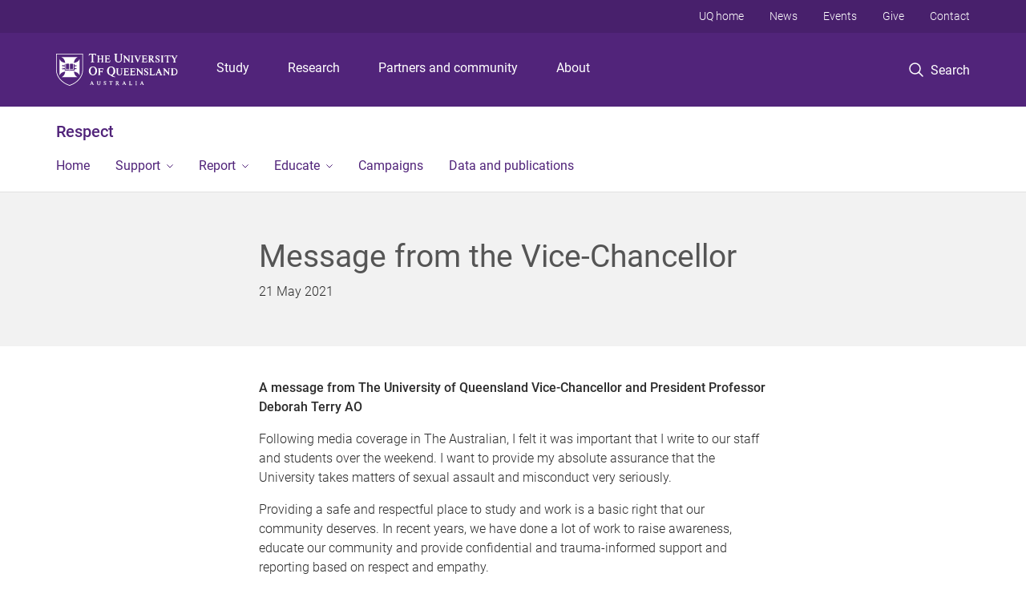

--- FILE ---
content_type: text/html; charset=utf-8
request_url: https://respect.uq.edu.au/article/2021/05/message-vice-chancellor
body_size: 12924
content:
<!DOCTYPE html>
<!--[if lt IE 7]> <html class="lt-ie9 lt-ie8 lt-ie7" lang="en" dir="ltr"> <![endif]-->
<!--[if IE 7]> <html class="lte-ie7 lt-ie9 lt-ie8" lang="en" dir="ltr"> <![endif]-->
<!--[if IE 8]> <html class="lte-ie8 lt-ie9" lang="en" dir="ltr"> <![endif]-->
<!--[if lte IE 9]> <html class="lte-ie9" lang="en" dir="ltr"> <![endif]-->
<!--[if gt IE 9]><!--> <html xmlns="http://www.w3.org/1999/xhtml" lang="en" dir="ltr"> <!--<![endif]-->
<head>
  <meta http-equiv="Content-Type" content="text/html; charset=utf-8" />
<link rel="shortcut icon" href="https://respect.uq.edu.au/sites/all/themes/custom/uq_standard/favicon.ico" type="image/vnd.microsoft.icon" />
<meta name="viewport" content="width=device-width,initial-scale=1" />
<link rel="apple-touch-icon" href="https://static.uq.net.au/v4/logos/corporate/uq-apple-touch-icon.png" type="image/png" />
<meta name="generator" content="Drupal 7 (https://www.drupal.org)" />
<link rel="image_src" href="https://respect.uq.edu.au/files/1125/19721_4742-041.jpg" />
<link rel="canonical" href="https://respect.uq.edu.au/article/2021/05/message-vice-chancellor" />
<link rel="shortlink" href="https://respect.uq.edu.au/node/490" />
<meta property="og:title" content="Message from the Vice-Chancellor" />
<meta property="og:updated_time" content="2021-05-21T23:48:10+10:00" />
<meta property="og:image" content="https://respect.uq.edu.au/files/1125/19721_4742-041.jpg" />
<meta property="og:image:url" content="https://respect.uq.edu.au/files/1125/19721_4742-041.jpg" />
<meta property="og:image:secure_url" content="https://respect.uq.edu.au/files/1125/19721_4742-041.jpg" />
<meta property="article:published_time" content="1621602000" />
<meta property="article:modified_time" content="2021-05-21T23:48:10+10:00" />
<meta name="msvalidate.01" content="1D347AB66A45715B5302E84A9FACA1F6" />
  <title>Message from the Vice-Chancellor - Respect - University of Queensland</title>
  <style type="text/css" media="all">
@import url("https://respect.uq.edu.au/sites/all/libraries/chosen/chosen.css?t0lzos");
@import url("https://respect.uq.edu.au/sites/all/modules/contrib/chosen/css/chosen-drupal.css?t0lzos");
</style>
<style type="text/css" media="all">
@import url("https://respect.uq.edu.au/sites/all/modules/contrib/field_hidden/field_hidden.css?t0lzos");
@import url("https://respect.uq.edu.au/sites/all/modules/custom/uq_components/core/uq_snippets/uq_snippets.css?t0lzos");
@import url("https://respect.uq.edu.au/modules/user/user.css?t0lzos");
@import url("https://respect.uq.edu.au/sites/all/modules/contrib/video_filter/video_filter.css?t0lzos");
@import url("https://respect.uq.edu.au/sites/all/modules/custom/uq_components/components/uq_panel_feature/css/style.css?t0lzos");
@import url("https://respect.uq.edu.au/sites/all/modules/contrib/ckeditor_image2/ckeditor_image2.theme.css?t0lzos");
</style>
<style type="text/css" media="all">
@import url("https://respect.uq.edu.au/sites/all/modules/contrib/panels/css/panels.css?t0lzos");
@import url("https://respect.uq.edu.au/sites/all/modules/contrib/taxonomy_access/taxonomy_access.css?t0lzos");
@import url("https://respect.uq.edu.au/sites/all/modules/contrib/flippy/flippy.css?t0lzos");
</style>
<link type="text/css" rel="stylesheet" href="https://static.uq.net.au/v6/fonts/Roboto/roboto.css" media="all" />
<link type="text/css" rel="stylesheet" href="https://static.uq.net.au/latest/css/uqds_uq-standard.css?t0lzos" media="all" />
<style type="text/css" media="all">
@import url("https://respect.uq.edu.au/sites/all/themes/custom/uq_standard/css/styles.css?t0lzos");
</style>
<style type="text/css" media="print">
@import url("https://respect.uq.edu.au/sites/all/themes/custom/uq_standard/css/print.css?t0lzos");
</style>
  <!--[if lt IE 9]>
  <script src="/sites/all/themes/custom/uq_standard/bower_components/html5shiv/dist/html5shiv.min.js"></script>
  <script src="/sites/all/themes/custom/uq_standard/bower_components/respond/dest/respond.min.js"></script>
  <![endif]-->
  <script type="text/javascript">
<!--//--><![CDATA[//><!--
(function(i,s,o,g,r,a,m){i["GoogleAnalyticsObject"]=r;i[r]=i[r]||function(){(i[r].q=i[r].q||[]).push(arguments)},i[r].l=1*new Date();a=s.createElement(o),m=s.getElementsByTagName(o)[0];a.async=1;a.src=g;m.parentNode.insertBefore(a,m)})(window,document,"script","https://www.google-analytics.com/analytics.js","ga");ga("create", "UA-1590516-1", {"cookieDomain":"auto"});ga("require", "linkid", "linkid.js");ga("set", "anonymizeIp", true);ga("send", "pageview");
//--><!]]>
</script>
</head>
<body class="html not-front not-logged-in no-sidebars page-node page-node- page-node-490 node-type-uq-article article-page" >
  <div class="skip-link">
    <a href="#main-menu" tabindex="1" class="skip-link__link element-invisible element-focusable">Skip to menu</a>
    <a href="#main-content" class="skip-link__link element-invisible element-focusable">Skip to content</a>
    <a href="#site-footer" class="skip-link__link element-invisible element-focusable">Skip to footer</a>
  </div>
    <div class="region region-page-top">
    <noscript aria-hidden="true"><iframe src="https://www.googletagmanager.com/ns.html?id=GTM-NC7M38Q"
 height="0" width="0" style="display:none;visibility:hidden"></iframe></noscript>
  </div>
  
  

<header class="uq-header" data-gtm-category="Header">
  <div class="uq-header__container">
    <div class="uq-header__menu-toggle">
      <button type="button" class="nav-primary__toggle nav-primary__menu-toggle slide-menu__control"
        data-target="global-mobile-nav" data-action="toggle">Menu
      </button>
    </div>
    <div class="uq-header__logo">
      <a class="logo--large" href="https://www.uq.edu.au/">
        <img alt="The University of Queensland"
          src="https://static.uq.net.au/v11/logos/corporate/uq-logo--reversed.svg">
      </a>
    </div>
    <div class="uq-header__nav-primary" data-gtm-category="Primary header">
      <nav class="uq-header__nav-primary-container" aria-label="primary navigation">
        <ul class="uq-header__nav-primary-list">
                    <li class="uq-header__nav-primary-item"><a
              class="uq-header__nav-primary-link"
              href="https://study.uq.edu.au/"
              data-gtm-label="Study">Study</a>
            
          </li>
                    <li class="uq-header__nav-primary-item"><a
              class="uq-header__nav-primary-link"
              href="https://research.uq.edu.au/"
              data-gtm-label="Research">Research</a>
            
          </li>
                    <li class="uq-header__nav-primary-item"><a
              class="uq-header__nav-primary-link"
              href="https://partners-community.uq.edu.au"
              data-gtm-label="Partners and community">Partners and community</a>
            
          </li>
                    <li class="uq-header__nav-primary-item"><a
              class="uq-header__nav-primary-link"
              href="https://about.uq.edu.au/"
              data-gtm-label="About">About</a>
            
          </li>
                  </ul>
      </nav>
    </div>
    <div class="uq-header__search-toggle" data-gtm-category="Search">
      <button class="nav-primary__toggle nav-primary__search-toggle" data-gtm-action="Toggle">
        <div class="search-toggle__label">Search</div>
      </button>
    </div>
  </div>

  <!-- Mobile only navigation -->
  <nav class="slide-menu global-mobile-nav" id="global-mobile-nav" aria-label="primary navigation mobile">
    <div class="uq-site-header__title-container">
      <div class="uq-site-header__title-container__left">
        <a href="/" class="uq-site-header__title">Respect</a>
      </div>
    </div>
    <ul>
      <!-- site specific navigation -->
              <li data-gtm-category="Main navigation">
          <a href="/" class="slide-menu__control"
            data-gtm-category="UQ Header"
            data-gtm-label="Home"
            aria-haspopup="true"
            aria-expanded="false"
            >
            Home          </a>
                    </li>
              <li data-gtm-category="Main navigation">
          <a href="/support" class="slide-menu__control"
            data-gtm-category="UQ Header"
            data-gtm-label="Support"
            aria-haspopup="true"
            aria-expanded="false"
            >
            Support          </a>
                          <ul>
                                                <li class='first__overview'>
                  <a href="/support" class="global-mobile-nav__audience-link slide-menu__control"
                      data-gtm-category="UQ Header"
                      data-gtm-label="Support"
                      >
                      Support                    </a>
                  </li>
                                                                              <li>
                        <a
                          href="/support/sexual-misconduct-support-unit-smsu"
                          data-gtm-label="Sexual Misconduct Support Unit (SMSU) > Sexual Misconduct Support Unit (SMSU)"
                        >
                          Sexual Misconduct Support Unit (SMSU)                        </a>
                      </li>
                                                                              <li>
                        <a
                          href="/support/respect-network"
                          data-gtm-label="Respect Network   > Respect Network  "
                        >
                          Respect Network                          </a>
                      </li>
                                                                              <li>
                        <a
                          href="/support/help-survivor-listen-support-refer"
                          data-gtm-label="Help a survivor (Listen, Support, Refer) > Help a survivor (Listen, Support, Refer)"
                        >
                          Help a survivor (Listen, Support, Refer)                        </a>
                      </li>
                                                                              <li>
                        <a
                          href="/support/community-groups"
                          data-gtm-label="Community groups > Community groups"
                        >
                          Community groups                        </a>
                      </li>
                                                                              <li>
                        <a
                          href="https://respect.uq.edu.au/national-redress-scheme"
                          data-gtm-label="National Redress Scheme > National Redress Scheme"
                        >
                          National Redress Scheme                        </a>
                      </li>
                                                                                                                          </ul>
                    </li>
              <li data-gtm-category="Main navigation">
          <a href="/report" class="slide-menu__control"
            data-gtm-category="UQ Header"
            data-gtm-label="Report"
            aria-haspopup="true"
            aria-expanded="false"
            >
            Report          </a>
                          <ul>
                                                <li class='first__overview'>
                  <a href="/report" class="global-mobile-nav__audience-link slide-menu__control"
                      data-gtm-category="UQ Header"
                      data-gtm-label="Report"
                      >
                      Report                    </a>
                  </li>
                                                                              <li>
                        <a
                          href="https://respect.uq.edu.au/report"
                          data-gtm-label="Reporting Options > Reporting Options"
                        >
                          Reporting Options                        </a>
                      </li>
                                                                              <li>
                        <a
                          href="/reporting-to-police"
                          data-gtm-label="Reporting to Police: Your Rights and Options > Reporting to Police: Your Rights and Options"
                        >
                          Reporting to Police: Your Rights and Options                        </a>
                      </li>
                                                                              <li>
                        <a
                          href="https://policies.uq.edu.au/document/view-current.php?id=88"
                          data-gtm-label="Policies & Procedures > Policies & Procedures"
                        >
                          Policies & Procedures                        </a>
                      </li>
                                                                                                                          </ul>
                    </li>
              <li data-gtm-category="Main navigation">
          <a href="/Educate" class="slide-menu__control"
            data-gtm-category="UQ Header"
            data-gtm-label="Educate"
            aria-haspopup="true"
            aria-expanded="false"
            >
            Educate          </a>
                          <ul>
                                                <li class='first__overview'>
                  <a href="/Educate" class="global-mobile-nav__audience-link slide-menu__control"
                      data-gtm-category="UQ Header"
                      data-gtm-label="Educate"
                      >
                      Educate                    </a>
                  </li>
                                                                              <li>
                        <a
                          href="/educate/understanding-gender-based-violence-and-sexual-misconduct"
                          data-gtm-label="What is Gender-based Violence > What is Gender-based Violence"
                        >
                          What is Gender-based Violence                        </a>
                      </li>
                                                                              <li>
                        <a
                          href="/respect-at-uq"
                          data-gtm-label="Respect at UQ Online Module > Respect at UQ Online Module"
                        >
                          Respect at UQ Online Module                        </a>
                      </li>
                                                                              <li>
                        <a
                          href="/Consent"
                          data-gtm-label="Consent > Consent"
                        >
                          Consent                        </a>
                      </li>
                                                                              <li>
                        <a
                          href="/educate/being-ethical-bystander"
                          data-gtm-label="Ethical Bystander Interventions > Ethical Bystander Interventions"
                        >
                          Ethical Bystander Interventions                        </a>
                      </li>
                                                                              <li>
                        <a
                          href="https://respect.uq.edu.au/forcryingoutloud"
                          data-gtm-label="LGBTQ+ Sexual Violence and Harassment > LGBTQ+ Sexual Violence and Harassment"
                        >
                          LGBTQ+ Sexual Violence and Harassment                        </a>
                      </li>
                                                                              <li>
                        <a
                          href="/safety-and-respect-online"
                          data-gtm-label="Safety and Respect Online > Safety and Respect Online"
                        >
                          Safety and Respect Online                        </a>
                      </li>
                                                                              <li>
                        <a
                          href="https://respect.uq.edu.au/Educate/uq-respect-training"
                          data-gtm-label="Book Training with Us > Book Training with Us"
                        >
                          Book Training with Us                        </a>
                      </li>
                                                                                                                          </ul>
                    </li>
              <li data-gtm-category="Main navigation">
          <a href="/campaigns" class="slide-menu__control"
            data-gtm-category="UQ Header"
            data-gtm-label="Campaigns"
            aria-haspopup="true"
            aria-expanded="false"
            >
            Campaigns          </a>
                    </li>
              <li data-gtm-category="Main navigation">
          <a href="/publications" class="slide-menu__control"
            data-gtm-category="UQ Header"
            data-gtm-label="Data and publications"
            aria-haspopup="true"
            aria-expanded="false"
            >
            Data and publications          </a>
                    </li>
            <!-- END : site specific navigation -->
            <li class="uq-header__newglobal-nav-item" data-gtm-category="Primary header">
        <a class="uq-header__newglobal-nav-link slide-menu__control"
          href="https://study.uq.edu.au/">Study</a>
              </li>
            <li class="uq-header__newglobal-nav-item" data-gtm-category="Primary header">
        <a class="uq-header__newglobal-nav-link slide-menu__control"
          href="https://research.uq.edu.au/">Research</a>
              </li>
            <li class="uq-header__newglobal-nav-item" data-gtm-category="Primary header">
        <a class="uq-header__newglobal-nav-link slide-menu__control"
          href="https://partners-community.uq.edu.au">Partners and community</a>
              </li>
            <li class="uq-header__newglobal-nav-item" data-gtm-category="Primary header">
        <a class="uq-header__newglobal-nav-link slide-menu__control"
          href="https://about.uq.edu.au/">About</a>
              </li>
                  <li class="uq-header__nav-secondary-item" data-gtm-category="Secondary header">
        <a class="uq-header__nav-secondary-link" href="https://www.uq.edu.au/">UQ home</a>
      </li>
            <li class="uq-header__nav-secondary-item" data-gtm-category="Secondary header">
        <a class="uq-header__nav-secondary-link" href="https://www.uq.edu.au/news/">News</a>
      </li>
            <li class="uq-header__nav-secondary-item" data-gtm-category="Secondary header">
        <a class="uq-header__nav-secondary-link" href="https://www.uq.edu.au/uq-events">Events</a>
      </li>
            <li class="uq-header__nav-secondary-item" data-gtm-category="Secondary header">
        <a class="uq-header__nav-secondary-link" href="https://alumni.uq.edu.au/giving/">Give</a>
      </li>
            <li class="uq-header__nav-secondary-item" data-gtm-category="Secondary header">
        <a class="uq-header__nav-secondary-link" href="https://contacts.uq.edu.au/">Contact</a>
      </li>
          </ul>
  </nav>
  <div class="uq-header__search" data-gtm-category="Search">
    <div class="uq-header__search-container">
      <form action="https://search.uq.edu.au/" method="get" data-gtm-action="Text search" data-gtm-form-action="">
        <fieldset>
          <div class="uq-header__search-query">
            <label for="edit-q" class="visually-hidden uq-header__search-query-label">Search term</label>
            <input type="text" id="edit-q" name="q" value="" maxlength="128" placeholder="Search by keyword" class="uq-header__search-query-input" data-gtm-trigger="change" data-gtm-form-search="">
            <span class="uq-header__search-query-button">
              <input type="submit" name="op" value="Search" class="uq-header__search-query-submit" data-gtm-trigger="click">
            </span>

                        <input type="hidden" value="https://respect.uq.edu.au" name="as_sitesearch" id="edit-as_sitesearch-on">
          </div>
        </fieldset>
      </form>
    </div>
  </div>
  <div class="uq-header__nav-secondary">
    <nav class="uq-header__nav-secondary-container">
      <ul class="uq-header__nav-secondary-list">
                <li class="uq-header__nav-secondary-item">
          <a
            href="https://www.uq.edu.au/"
            class="uq-header__nav-secondary-link"
            data-gtm-category="Secondary header"
            data-gtm-label="UQ home"
          >
            UQ home          </a>
        </li>
                <li class="uq-header__nav-secondary-item">
          <a
            href="https://www.uq.edu.au/news/"
            class="uq-header__nav-secondary-link"
            data-gtm-category="Secondary header"
            data-gtm-label="News"
          >
            News          </a>
        </li>
                <li class="uq-header__nav-secondary-item">
          <a
            href="https://www.uq.edu.au/uq-events"
            class="uq-header__nav-secondary-link"
            data-gtm-category="Secondary header"
            data-gtm-label="Events"
          >
            Events          </a>
        </li>
                <li class="uq-header__nav-secondary-item">
          <a
            href="https://alumni.uq.edu.au/giving/"
            class="uq-header__nav-secondary-link"
            data-gtm-category="Secondary header"
            data-gtm-label="Give"
          >
            Give          </a>
        </li>
                <li class="uq-header__nav-secondary-item">
          <a
            href="https://contacts.uq.edu.au/"
            class="uq-header__nav-secondary-link"
            data-gtm-category="Secondary header"
            data-gtm-label="Contact"
          >
            Contact          </a>
        </li>
              </ul>
    </nav>
  </div>
</header>

  <div class="uq-site-header">
  <div class="uq-site-header__title-container">
    <div class="uq-site-header__title-container__left">
      <a href="/" class="uq-site-header__title">Respect</a>
    </div>
    <div class="uq-site-header__title-container__right">
      <button class="uq-site-header__navigation-toggle jsNavToggle" data-gtm-action="Toggle">Menu</button>
    </div>
  </div>
  <div class="uq-site-header__navigation-container">
    <nav class="uq-site-header__navigation" aria-label="Site navigation" id="jsNav">
      <ul class="uq-site-header__navigation__list uq-site-header__navigation__list--level-1">
                <li class="uq-site-header__navigation__list-item
                            ">
          <a href="/" aria-haspopup="true" aria-expanded="false"
            class="uq-site-header__navigation__list-link">
            Home          </a>
                  </li>
                <li class="uq-site-header__navigation__list-item
              uq-site-header__navigation__list-item--has-subnav              ">
          <a href="/support" aria-haspopup="true" aria-expanded="false"
            class="uq-site-header__navigation__list-link">
            Support          </a>
                    <button class="uq-site-header__navigation__sub-toggle" data-gtm-action="Toggle"><span
              class="visually-hidden">Show Support sub-navigation</span></button>
          <ul class="uq-site-header__navigation__list uq-site-header__navigation__list--level-2"
            aria-label="Study sub-navigation">
                                          <li class="uq-site-header__navigation__list-item">
                  <a href="/support/sexual-misconduct-support-unit-smsu">
                    Sexual Misconduct Support Unit (SMSU)                  </a>
                </li>
                                                        <li class="uq-site-header__navigation__list-item">
                  <a href="/support/respect-network">
                    Respect Network                    </a>
                </li>
                                                        <li class="uq-site-header__navigation__list-item">
                  <a href="/support/help-survivor-listen-support-refer">
                    Help a survivor (Listen, Support, Refer)                  </a>
                </li>
                                                        <li class="uq-site-header__navigation__list-item">
                  <a href="/support/community-groups">
                    Community groups                  </a>
                </li>
                                                        <li class="uq-site-header__navigation__list-item">
                  <a href="https://respect.uq.edu.au/national-redress-scheme">
                    National Redress Scheme                  </a>
                </li>
                                                                                        </ul>
                  </li>
                <li class="uq-site-header__navigation__list-item
              uq-site-header__navigation__list-item--has-subnav              ">
          <a href="/report" aria-haspopup="true" aria-expanded="false"
            class="uq-site-header__navigation__list-link">
            Report          </a>
                    <button class="uq-site-header__navigation__sub-toggle" data-gtm-action="Toggle"><span
              class="visually-hidden">Show Report sub-navigation</span></button>
          <ul class="uq-site-header__navigation__list uq-site-header__navigation__list--level-2"
            aria-label="Study sub-navigation">
                                          <li class="uq-site-header__navigation__list-item">
                  <a href="https://respect.uq.edu.au/report">
                    Reporting Options                  </a>
                </li>
                                                        <li class="uq-site-header__navigation__list-item">
                  <a href="/reporting-to-police">
                    Reporting to Police: Your Rights and Options                  </a>
                </li>
                                                        <li class="uq-site-header__navigation__list-item">
                  <a href="https://policies.uq.edu.au/document/view-current.php?id=88">
                    Policies & Procedures                  </a>
                </li>
                                                                                        </ul>
                  </li>
                <li class="uq-site-header__navigation__list-item
              uq-site-header__navigation__list-item--has-subnav              ">
          <a href="/Educate" aria-haspopup="true" aria-expanded="false"
            class="uq-site-header__navigation__list-link">
            Educate          </a>
                    <button class="uq-site-header__navigation__sub-toggle" data-gtm-action="Toggle"><span
              class="visually-hidden">Show Educate sub-navigation</span></button>
          <ul class="uq-site-header__navigation__list uq-site-header__navigation__list--level-2"
            aria-label="Study sub-navigation">
                                          <li class="uq-site-header__navigation__list-item">
                  <a href="/educate/understanding-gender-based-violence-and-sexual-misconduct">
                    What is Gender-based Violence                  </a>
                </li>
                                                        <li class="uq-site-header__navigation__list-item">
                  <a href="/respect-at-uq">
                    Respect at UQ Online Module                  </a>
                </li>
                                                        <li class="uq-site-header__navigation__list-item">
                  <a href="/Consent">
                    Consent                  </a>
                </li>
                                                        <li class="uq-site-header__navigation__list-item">
                  <a href="/educate/being-ethical-bystander">
                    Ethical Bystander Interventions                  </a>
                </li>
                                                        <li class="uq-site-header__navigation__list-item">
                  <a href="https://respect.uq.edu.au/forcryingoutloud">
                    LGBTQ+ Sexual Violence and Harassment                  </a>
                </li>
                                                        <li class="uq-site-header__navigation__list-item">
                  <a href="/safety-and-respect-online">
                    Safety and Respect Online                  </a>
                </li>
                                                        <li class="uq-site-header__navigation__list-item">
                  <a href="https://respect.uq.edu.au/Educate/uq-respect-training">
                    Book Training with Us                  </a>
                </li>
                                                                                        </ul>
                  </li>
                <li class="uq-site-header__navigation__list-item
                            ">
          <a href="/campaigns" aria-haspopup="true" aria-expanded="false"
            class="uq-site-header__navigation__list-link">
            Campaigns          </a>
                  </li>
                <li class="uq-site-header__navigation__list-item
                            ">
          <a href="/publications" aria-haspopup="true" aria-expanded="false"
            class="uq-site-header__navigation__list-link">
            Data and publications          </a>
                  </li>
              </ul>
    </nav>
  </div>
</div>

<div class="page">
  
  
    <a id="main-content"></a>
  <div class="page__content clearfix">
      <div class="region region-content">
    <div id="block-system-main" class="block block-system">

    
  <div class="content" class="block__content">
      <div class="layout-region__top">
    <div class="panel-pane pane-panels-mini pane-article-header article__header"  >
  
    

<div class="panel-pane__content">
  
  <div class="row">
    <div class="layout-region__main large-7 large-centered medium-10 medium-centered columns"><h1 class="article__title">Message from the Vice-Chancellor</h1>
<div class="panel-separator"></div><div class="panel-pane pane-entity-field pane-node-field-uq-publish-date"  >
  
    

<div class="panel-pane__content">
  <div class="field field-name-field-uq-publish-date field-type-datestamp field-label-hidden"><div class="field-items"><div class="field-item even"><span class="date-display-single">21 May 2021</span></div></div></div></div>


</div>
</div>
  </div>

</div>


</div>
  </div>

  <div class="row">
    <div class="layout-region__main large-7 large-centered medium-10 medium-centered columns"><div class="panel-pane pane-entity-field pane-node-field-uq-article-body article__body"  >
  
    

<div class="panel-pane__content">
  <div class="field field-name-field-uq-article-body field-type-text-long field-label-hidden"><div class="field-items"><div class="field-item even"><p><strong>A message from The University of Queensland Vice-Chancellor and President Professor Deborah Terry AO</strong></p>

<p>Following media coverage in The Australian, I felt it was important that I write to our staff and students over the weekend. I want to provide my absolute assurance that the University takes matters of sexual assault and misconduct very seriously.</p>

<p>Providing a safe and respectful place to study and work is a basic right that our community deserves. In recent years, we have done a lot of work to raise awareness, educate our community and provide confidential and trauma-informed support and reporting based on respect and empathy.</p>

<p>Even with this progress and focus, I acknowledge that sometimes our processes can be complex and lengthy, and this can cause further distress for the individuals involved.</p>

<p>This is one of those times and I am deeply sorry for the distress this has caused.</p>

<p>While we cannot, and will not, shy away from the responsibility of doing better, I do want to acknowledge that these can be incredibly difficult matters that have life changing outcomes for complainants and alleged perpetrators.</p>

<p>Importantly, we must continue to listen and respond to our communities and learn from our experiences – and that work is already underway.</p>

<p>Last September, I asked external experts – Adjunct Professor John McKenna, QC and Emeritus Professor Carol Dickinson – to undertake a review of our student disciplinary policy and processes, including in relation to the management of sexual misconduct complaints.</p>

<p>The <a href="https://about.uq.edu.au/files/9599/Review%20of%20Student%20Disciplinary%20Policy%20and%20Processes.pdf">findings of the review and recommendations</a> were endorsed by UQ Senate in December. Following this, a working group was established to oversee the implementation of the recommendations.</p>

<p>The changes we are already progressing include:</p>

<ul>
	<li>Simplifying our three policies – Student Code of Conduct Policy; Student Integrity and Misconduct Policy; and the Sexual Misconduct Policy – that relate to how we manage these matters. We understand this is essential when it comes to dealing with difficult matters that can have a resounding impact on the lives of those affected.</li>
	<li>Providing additional mandatory sexual assault and sexual harassment training and support to our staff who are on the front line of our response.</li>
	<li>Working more closely with residential colleges on sharing information on matters of student safety.</li>
	<li>Working towards a greater level of screening of potential employees who may have had complaints about misconduct upheld through the University’s disciplinary processes.</li>
	<li>Making information that we provide to students through our Respect website easier to find by intuitive search functions.</li>
</ul>

<p>The University has also fully cooperated with Tertiary Education Quality and Standards Agency’s (TEQSA) compliance assessment relating to the matters raised in the media. The assessment indicated that UQ had met its obligations under the Threshold Standards. They were satisfied with our framework and support mechanisms in place, and supportive of the initiatives that the University is progressing to ensure improvement.</p>

<p>My hope and commitment is that the continued work we are doing in this area will improve the prevention and management of sexual assaults affecting our community.</p>

<p>The University has often said that there is no place on our campuses for sexual misconduct, and that statement carries enormous responsibilities. At the heart of it, is ensuring that those with the courage to come forward to make a complaint or seek our help, feel they are supported throughout that process.</p>

<p>If these matters raise issues for you, our <a href="https://respect.uq.edu.au/">UQ Respect website</a> has more information on the support available or you can email <a href="mailto:sexualmisconductsupport@uq.edu.au">sexualmisconductsupport@uq.edu.au</a>. If you require assistance over the weekend, you can call 1800 RESPECT (1800 737 732) for 24/7 counselling support or our own <a href="https://my.uq.edu.au/information-and-services/student-support/health-and-wellbeing/crisis-support">UQ crisis line</a> (1300 851 998).</p>
</div></div></div></div>


</div>
<div class="panel-separator"></div><div class="panel-pane pane-views-panes pane-vertical-content-list-vertical-list-pane-compact article__latest-articles"  >
  
      <div class="panel-pane__title">
    <h2 class="pane-title">
    Latest  </h2>
</div>
  

<div class="panel-pane__content">
  <div class="view view-vertical-content-list view-id-vertical_content_list view-display-id-vertical_list_pane__compact view-dom-id-5ee369bd5dcb2da682de9d3170fddac5" data-equalizer="">
        
  
  
      <div class="view-content">
          <ul class="vertical-list vertical-list--ruled">          <li class="vertical-list__item">  <div class="article--compact">
    <div class="article article--has-image">
      <div class="article__wrapper">
                  <div class="article__media">
            <div class="article__teaser-image">
              <img src="https://respect.uq.edu.au/sites/default/files/styles/uq_core_small_square/public/ckfinder/images/19721_4742-041.jpg?itok=6JU4rFcz" width="240" height="240" alt="" />            </div>
          </div>
                <div class="article__content" data-equalizer-watch>
          <h3 class="article__title">
            <a href="/article/2021/05/message-vice-chancellor">
              Message from the Vice-Chancellor            </a>
          </h3>
                      <span class="article__publish-date">
              <span class="date-display-single">21 May 2021</span>            </span>
                  </div>
      </div>
    </div>
  </div>
</li>
          <li class="vertical-list__item">  <div class="article--compact">
    <div class="article ">
      <div class="article__wrapper">
                <div class="article__content" data-equalizer-watch>
          <h3 class="article__title">
            <a href="/article/2017/08/universitys-response-respect-now-always-report">
              The University&#039;s response to the Respect. Now. Always. report            </a>
          </h3>
                      <span class="article__publish-date">
              <span class="date-display-single">1 August 2017</span>            </span>
                  </div>
      </div>
    </div>
  </div>
</li>
          <li class="vertical-list__item">  <div class="article--compact">
    <div class="article ">
      <div class="article__wrapper">
                <div class="article__content" data-equalizer-watch>
          <h3 class="article__title">
            <a href="/article/2017/07/message-vice-chancellor">
              Message from the Vice-Chancellor            </a>
          </h3>
                      <span class="article__publish-date">
              <span class="date-display-single">28 July 2017</span>            </span>
                  </div>
      </div>
    </div>
  </div>
</li>
      </ul>    </div>
  
  
  
  
  
  
</div></div>


</div>
</div>
  </div>

  <div class="layout-region__bottom">
    <div  class="section section--shaded section--centered article__pager section--new-a5d841e6-1e2e-475f-9a22-ac7a3d25aeed">
    <div class="section__container">
        <div class="section__content">
      <ul class="flippy">
          
    <li class="prev">
              <a href="/article/2017/08/universitys-response-respect-now-always-report" title="The University&amp;#039;s response to the Respect. Now. Always. ...">The University&#039;s response to the Respect. Now. Always. ...</a>          </li>
            </ul>

    </div>

      </div>
</div>
  </div>
  </div>
</div>
  </div>
  </div>
  </div>

  
<footer class="uq-footer" data-gtm-category="Footer">
  <div class="uq-acknowledgement uq-acknowledgement--large">
    <div class="uq-acknowledgement__content">
      <div class="uq-acknowledgement__text">
        UQ acknowledges the Traditional Owners and their custodianship of the lands on which UQ is situated. &mdash; <a href="https://about.uq.edu.au/reconciliation" class="uq-acknowledgement__link">Reconciliation at UQ</a>
      </div>
    </div>
  </div>
  <div class="uq-footer__container">
    <nav class="uq-footer__navigation uq-footer--desktop" aria-label="footer navigation">
      <ul class="uq-footer__navigation-list uq-footer__navigation-level-1">
                <li class="uq-footer__navigation-item">
          <h2 class="uq-footer__navigation-title">Media</h2>
          <ul class="uq-footer__navigation-list uq-footer__navigation-level-2">
                        <li class="uq-footer__navigation-item">
              <a href="https://www.uq.edu.au/news/contacts" class="uq-footer__navigation-link">Media team contacts</a>
            </li>
                        <li class="uq-footer__navigation-item">
              <a href="https://about.uq.edu.au/experts" class="uq-footer__navigation-link">Find a subject matter expert</a>
            </li>
                        <li class="uq-footer__navigation-item">
              <a href="https://www.uq.edu.au/news/" class="uq-footer__navigation-link">UQ news</a>
            </li>
                      </ul>
        </li>
                <li class="uq-footer__navigation-item">
          <h2 class="uq-footer__navigation-title">Working at UQ</h2>
          <ul class="uq-footer__navigation-list uq-footer__navigation-level-2">
                        <li class="uq-footer__navigation-item">
              <a href="https://staff.uq.edu.au" class="uq-footer__navigation-link">Current staff</a>
            </li>
                        <li class="uq-footer__navigation-item">
              <a href="https://about.uq.edu.au/careers" class="uq-footer__navigation-link">Careers at UQ</a>
            </li>
                        <li class="uq-footer__navigation-item">
              <a href="https://about.uq.edu.au/strategic-plan" class="uq-footer__navigation-link">Strategic plan</a>
            </li>
                        <li class="uq-footer__navigation-item">
              <a href="https://staff.uq.edu.au/information-and-services/health-safety-wellbeing" class="uq-footer__navigation-link">Staff support</a>
            </li>
                        <li class="uq-footer__navigation-item">
              <a href="https://staff.uq.edu.au/information-and-services/information-technology/it-support" class="uq-footer__navigation-link">IT support for staff</a>
            </li>
                      </ul>
        </li>
                <li class="uq-footer__navigation-item">
          <h2 class="uq-footer__navigation-title">Current students</h2>
          <ul class="uq-footer__navigation-list uq-footer__navigation-level-2">
                        <li class="uq-footer__navigation-item">
              <a href="https://my.uq.edu.au" class="uq-footer__navigation-link">my.UQ</a>
            </li>
                        <li class="uq-footer__navigation-item">
              <a href="https://programs-courses.uq.edu.au" class="uq-footer__navigation-link">Programs and courses</a>
            </li>
                        <li class="uq-footer__navigation-item">
              <a href="https://about.uq.edu.au/academic-calendar" class="uq-footer__navigation-link">Key dates</a>
            </li>
                        <li class="uq-footer__navigation-item">
              <a href="https://my.uq.edu.au/student-support" class="uq-footer__navigation-link">Student support</a>
            </li>
                        <li class="uq-footer__navigation-item">
              <a href="https://my.uq.edu.au/information-and-services/information-technology/student-it-support" class="uq-footer__navigation-link">IT support for students</a>
            </li>
                      </ul>
        </li>
                <li class="uq-footer__navigation-item">
          <h2 class="uq-footer__navigation-title">Library</h2>
          <ul class="uq-footer__navigation-list uq-footer__navigation-level-2">
                        <li class="uq-footer__navigation-item">
              <a href="https://www.library.uq.edu.au/" class="uq-footer__navigation-link">Library</a>
            </li>
                        <li class="uq-footer__navigation-item">
              <a href="https://web.library.uq.edu.au/study-and-learning-support" class="uq-footer__navigation-link">Study and learning support</a>
            </li>
                        <li class="uq-footer__navigation-item">
              <a href="https://web.library.uq.edu.au/research-and-publish" class="uq-footer__navigation-link">Research and publish</a>
            </li>
                        <li class="uq-footer__navigation-item">
              <a href="https://web.library.uq.edu.au/visit" class="uq-footer__navigation-link">Visit</a>
            </li>
                      </ul>
        </li>
                <li class="uq-footer__navigation-item">
          <h2 class="uq-footer__navigation-title">Contact</h2>
          <ul class="uq-footer__navigation-list uq-footer__navigation-level-2">
                        <li class="uq-footer__navigation-item">
              <a href="https://contacts.uq.edu.au/contacts" class="uq-footer__navigation-link">Contact UQ</a>
            </li>
                        <li class="uq-footer__navigation-item">
              <a href="https://www.uq.edu.au/complaints-appeals/" class="uq-footer__navigation-link">Make a complaint</a>
            </li>
                        <li class="uq-footer__navigation-item">
              <a href="https://about.uq.edu.au/faculties-schools-institutes-centres" class="uq-footer__navigation-link">Faculties, schools, institutes and centres</a>
            </li>
                        <li class="uq-footer__navigation-item">
              <a href="https://organisation.about.uq.edu.au" class="uq-footer__navigation-link">Divisions and departments</a>
            </li>
                        <li class="uq-footer__navigation-item">
              <a href="https://campuses.uq.edu.au/" class="uq-footer__navigation-link">Campuses, maps and transport</a>
            </li>
                      </ul>
        </li>
              </ul>
    </nav>

    <!-- Mobile Footer Navigation-->
    <nav class="uq-footer__navigation uq-footer--mobile" aria-label="footer navigation mobile">
      <ul class="uq-accordion uq-footer__navigation-list uq-footer__navigation-level-1">
                <li class="uq-accordion__item uq-footer__navigation-item">
          <button class="uq-accordion__toggle uq-footer__navigation-toggle" data-gtm-action="Toggle">Media</button>
          <ul class="uq-accordion__content uq-footer__navigation-list uq-footer__navigation-level-2">
                        <li class="uq-footer__navigation-item">
              <a href="https://www.uq.edu.au/news/contacts" class="uq-footer__navigation-link">Media team contacts</a>
            </li>
                        <li class="uq-footer__navigation-item">
              <a href="https://about.uq.edu.au/experts" class="uq-footer__navigation-link">Find a subject matter expert</a>
            </li>
                        <li class="uq-footer__navigation-item">
              <a href="https://www.uq.edu.au/news/" class="uq-footer__navigation-link">UQ news</a>
            </li>
                      </ul>
        </li>
                <li class="uq-accordion__item uq-footer__navigation-item">
          <button class="uq-accordion__toggle uq-footer__navigation-toggle" data-gtm-action="Toggle">Working at UQ</button>
          <ul class="uq-accordion__content uq-footer__navigation-list uq-footer__navigation-level-2">
                        <li class="uq-footer__navigation-item">
              <a href="https://staff.uq.edu.au" class="uq-footer__navigation-link">Current staff</a>
            </li>
                        <li class="uq-footer__navigation-item">
              <a href="https://about.uq.edu.au/careers" class="uq-footer__navigation-link">Careers at UQ</a>
            </li>
                        <li class="uq-footer__navigation-item">
              <a href="https://about.uq.edu.au/strategic-plan" class="uq-footer__navigation-link">Strategic plan</a>
            </li>
                        <li class="uq-footer__navigation-item">
              <a href="https://staff.uq.edu.au/information-and-services/health-safety-wellbeing" class="uq-footer__navigation-link">Staff support</a>
            </li>
                        <li class="uq-footer__navigation-item">
              <a href="https://staff.uq.edu.au/information-and-services/information-technology/it-support" class="uq-footer__navigation-link">IT support for staff</a>
            </li>
                      </ul>
        </li>
                <li class="uq-accordion__item uq-footer__navigation-item">
          <button class="uq-accordion__toggle uq-footer__navigation-toggle" data-gtm-action="Toggle">Current students</button>
          <ul class="uq-accordion__content uq-footer__navigation-list uq-footer__navigation-level-2">
                        <li class="uq-footer__navigation-item">
              <a href="https://my.uq.edu.au" class="uq-footer__navigation-link">my.UQ</a>
            </li>
                        <li class="uq-footer__navigation-item">
              <a href="https://programs-courses.uq.edu.au" class="uq-footer__navigation-link">Programs and courses</a>
            </li>
                        <li class="uq-footer__navigation-item">
              <a href="https://about.uq.edu.au/academic-calendar" class="uq-footer__navigation-link">Key dates</a>
            </li>
                        <li class="uq-footer__navigation-item">
              <a href="https://my.uq.edu.au/student-support" class="uq-footer__navigation-link">Student support</a>
            </li>
                        <li class="uq-footer__navigation-item">
              <a href="https://my.uq.edu.au/information-and-services/information-technology/student-it-support" class="uq-footer__navigation-link">IT support for students</a>
            </li>
                      </ul>
        </li>
                <li class="uq-accordion__item uq-footer__navigation-item">
          <button class="uq-accordion__toggle uq-footer__navigation-toggle" data-gtm-action="Toggle">Library</button>
          <ul class="uq-accordion__content uq-footer__navigation-list uq-footer__navigation-level-2">
                        <li class="uq-footer__navigation-item">
              <a href="https://www.library.uq.edu.au/" class="uq-footer__navigation-link">Library</a>
            </li>
                        <li class="uq-footer__navigation-item">
              <a href="https://web.library.uq.edu.au/study-and-learning-support" class="uq-footer__navigation-link">Study and learning support</a>
            </li>
                        <li class="uq-footer__navigation-item">
              <a href="https://web.library.uq.edu.au/research-and-publish" class="uq-footer__navigation-link">Research and publish</a>
            </li>
                        <li class="uq-footer__navigation-item">
              <a href="https://web.library.uq.edu.au/visit" class="uq-footer__navigation-link">Visit</a>
            </li>
                      </ul>
        </li>
                <li class="uq-accordion__item uq-footer__navigation-item">
          <button class="uq-accordion__toggle uq-footer__navigation-toggle" data-gtm-action="Toggle">Contact</button>
          <ul class="uq-accordion__content uq-footer__navigation-list uq-footer__navigation-level-2">
                        <li class="uq-footer__navigation-item">
              <a href="https://contacts.uq.edu.au/contacts" class="uq-footer__navigation-link">Contact UQ</a>
            </li>
                        <li class="uq-footer__navigation-item">
              <a href="https://www.uq.edu.au/complaints-appeals/" class="uq-footer__navigation-link">Make a complaint</a>
            </li>
                        <li class="uq-footer__navigation-item">
              <a href="https://about.uq.edu.au/faculties-schools-institutes-centres" class="uq-footer__navigation-link">Faculties, schools, institutes and centres</a>
            </li>
                        <li class="uq-footer__navigation-item">
              <a href="https://organisation.about.uq.edu.au" class="uq-footer__navigation-link">Divisions and departments</a>
            </li>
                        <li class="uq-footer__navigation-item">
              <a href="https://campuses.uq.edu.au/" class="uq-footer__navigation-link">Campuses, maps and transport</a>
            </li>
                      </ul>
        </li>
              </ul>
    </nav>
    <!-- Footer contact details -->
    <div class="uq-footer__contact">
      <nav class="uq-footer__contact-item" aria-label="Social Media" data-gtm-category="Social share link">
        <ul class="uq-footer__footer-list uq-footer__contact-social" >
          <li class="uq-footer__footer-item"><a href="https://www.facebook.com/uniofqld"
                                                class="uq-footer__meta-icons--facebook uq-footer__meta-icons"
                                                data-gtm-label="Facebook" aria-label="Facebook"></a></li>
          <li class="uq-footer__footer-item"><a href="https://www.linkedin.com/school/university-of-queensland"
                                                class="uq-footer__meta-icons--linkedin uq-footer__meta-icons"
                                                data-gtm-label="Linkedin" aria-label="Linkedin"></a></li>
                                                <li class="uq-footer__footer-item"><a href="https://x.com/uq_news" class="uq-footer__meta-icons--twitter uq-footer__meta-icons" aria-label="Follow us on X" data-gtm-label="Follow us on X"></a></li>
          <li class="uq-footer__footer-item"><a href="https://www.youtube.com/user/universityqueensland"
                                                class="uq-footer__meta-icons--youtube uq-footer__meta-icons"
                                                data-gtm-label="Youtube" aria-label="Youtube"></a></li>
          <li class="uq-footer__footer-item"><a href="https://instagram.com/uniofqld"
                                                class="uq-footer__meta-icons--instagram uq-footer__meta-icons"
                                                data-gtm-label="Instagram" aria-label="Instagram"></a></li>
          <li class="uq-footer__footer-item"><a href="https://www.tiktok.com/@uniofqld"
                                                class="uq-footer__meta-icons--tiktok uq-footer__meta-icons"
                                                data-gtm-label="TikTok" aria-label="TikTok"></a></li>
        </ul>
      </nav>
      <div class="uq-footer__contact-item uq-footer__contact-login">
                <a href="/saml_login?destination=node/490" class="uq-footer__link" rel="nofollow">Web login</a>      </div>

    </div>
    <nav class="uq-footer__meta" aria-label="Business meta">
      <ul class="uq-footer__footer-list">
        <li class="uq-footer__footer-item">&copy; The University of Queensland</li>
        <li class="uq-footer__footer-item"><abbr title="Australian Business Number">ABN</abbr>: 63 942 912 684</li>
        <li class="uq-footer__footer-item"><abbr title="Commonwealth Register of Institutions and Courses for Overseas Students">CRICOS</abbr>: <a class="uq-footer__link" href="https://www.uq.edu.au/about/cricos-link" rel="external" data-gtm-label="CRICOS 00025B">00025B</a></li>
        <li class="uq-footer__footer-item"><abbr title="Tertiary Education Quality and Standards Agency">TEQSA</abbr>: <a class="uq-footer__link" href="https://www.teqsa.gov.au/national-register/provider/university-queensland" rel="external" data-gtm-label="TEQSA PRV12080">PRV12080</a></li>
      </ul>
    </nav>
    <nav class="uq-footer__footer" aria-label="Terms and conditions">
      <ul class="uq-footer__footer-list">
        <li class="uq-footer__footer-item">
          <a href="https://www.uq.edu.au/legal/copyright-privacy-disclaimer/" class="uq-footer__link">Copyright, privacy and disclaimer</a>
        </li>
        <li class="uq-footer__footer-item">
          <a href="https://uq.edu.au/accessibility/" class="uq-footer__link">Accessibility</a>
        </li>
        <li class="uq-footer__footer-item">
          <a href="https://www.uq.edu.au/rti/" class="uq-footer__link">Right to information</a>
        </li>
        <li class="uq-footer__footer-menu__item">
          <a href="https://my.uq.edu.au/feedback?r=https://respect.uq.edu.au/article/2021/05/message-vice-chancellor" class="uq-footer__link">Feedback</a>
        </li>
      </ul>
    </nav>
  </div>
</footer>  <script type="text/javascript">
<!--//--><![CDATA[//><!--
(function(w,d,s,l,i){

  w[l]=w[l]||[];
  w[l].push({'gtm.start':new Date().getTime(),event:'gtm.js'});
  var f=d.getElementsByTagName(s)[0];
  var j=d.createElement(s);
  var dl=l!='dataLayer'?'&l='+l:'';
  j.src='https://www.googletagmanager.com/gtm.js?id='+i+dl+'';
  j.async=true;
  f.parentNode.insertBefore(j,f);

})(window,document,'script','dataLayer','GTM-NC7M38Q');
//--><!]]>
</script>
<script type="text/javascript" src="https://respect.uq.edu.au/sites/all/modules/contrib/jquery_update/replace/jquery/2.2/jquery.min.js?v=2.2.4"></script>
<script type="text/javascript" src="https://respect.uq.edu.au/misc/jquery-extend-3.4.0.js?v=2.2.4"></script>
<script type="text/javascript" src="https://respect.uq.edu.au/misc/jquery-html-prefilter-3.5.0-backport.js?v=2.2.4"></script>
<script type="text/javascript" src="https://respect.uq.edu.au/misc/jquery.once.js?v=1.2"></script>
<script type="text/javascript" src="https://respect.uq.edu.au/misc/drupal.js?t0lzos"></script>
<script type="text/javascript" src="https://respect.uq.edu.au/sites/all/modules/contrib/jquery_update/js/jquery_browser.js?v=0.0.1"></script>
<script type="text/javascript" src="https://respect.uq.edu.au/sites/all/modules/contrib/jquery_update/replace/ui/external/jquery.cookie.js?v=67fb34f6a866c40d0570"></script>
<script type="text/javascript" src="https://respect.uq.edu.au/sites/all/modules/contrib/jquery_update/replace/jquery.form/4/jquery.form.min.js?v=4.2.1"></script>
<script type="text/javascript" src="https://respect.uq.edu.au/sites/all/libraries/chosen/chosen.jquery.min.js?v=1.1.0"></script>
<script type="text/javascript" src="https://respect.uq.edu.au/misc/form-single-submit.js?v=7.103"></script>
<script type="text/javascript" src="https://respect.uq.edu.au/misc/ajax.js?v=7.103"></script>
<script type="text/javascript" src="https://respect.uq.edu.au/sites/all/modules/contrib/jquery_update/js/jquery_update.js?v=0.0.1"></script>
<script type="text/javascript" src="https://respect.uq.edu.au/sites/all/modules/custom/uq_components/components/uq_panel_feature/js/contextual-cog.js?t0lzos"></script>
<script type="text/javascript" src="https://static.uq.net.au/latest/js/slide-menu.js?t0lzos"></script>
<script type="text/javascript" src="https://static.uq.net.au/latest/js/uqds.min.js?t0lzos"></script>
<script type="text/javascript" src="https://static.uq.net.au/latest/js/uqds_header.js?t0lzos"></script>
<script type="text/javascript" src="https://respect.uq.edu.au/sites/all/modules/contrib/views/js/base.js?t0lzos"></script>
<script type="text/javascript" src="https://respect.uq.edu.au/misc/progress.js?v=7.103"></script>
<script type="text/javascript" src="https://respect.uq.edu.au/sites/all/modules/contrib/views/js/ajax_view.js?t0lzos"></script>
<script type="text/javascript" src="https://respect.uq.edu.au/sites/all/modules/contrib/google_analytics/googleanalytics.js?t0lzos"></script>
<script type="text/javascript" src="https://respect.uq.edu.au/sites/all/modules/custom/uq_eloqua/uq_eloqua.js?t0lzos"></script>
<script type="text/javascript" src="https://respect.uq.edu.au/sites/all/modules/contrib/chosen/chosen.js?v=1.1.0"></script>
<script type="text/javascript" src="https://respect.uq.edu.au/sites/all/themes/custom/uq_standard/js/uq_standard_accordion.js?t0lzos"></script>
<script type="text/javascript" src="https://respect.uq.edu.au/sites/all/themes/custom/uq_standard/js/uq_standard_main-menu.js?t0lzos"></script>
<script type="text/javascript" src="https://respect.uq.edu.au/sites/all/themes/custom/uq_standard/bower_components/foundation/js/foundation.min.js?t0lzos"></script>
<script type="text/javascript" src="https://respect.uq.edu.au/sites/all/themes/custom/uq_standard/js/uq_standard.js?t0lzos"></script>
<script type="text/javascript">
<!--//--><![CDATA[//><!--
jQuery.extend(Drupal.settings, {"basePath":"\/","pathPrefix":"","setHasJsCookie":0,"ajaxPageState":{"theme":"uq_standard","theme_token":"0r-yp-bJX5bYwIxEsvIxypubYuvtJQQR3r0Z91Sc218","jquery_version":"2.2","jquery_version_token":"8VdkJ2GZ7HZwhll8An9hBQM7_D6aG6Qmi454pWqVb_M","js":{"0":1,"sites\/all\/modules\/contrib\/jquery_update\/replace\/jquery\/2.2\/jquery.min.js":1,"misc\/jquery-extend-3.4.0.js":1,"misc\/jquery-html-prefilter-3.5.0-backport.js":1,"misc\/jquery.once.js":1,"misc\/drupal.js":1,"sites\/all\/modules\/contrib\/jquery_update\/js\/jquery_browser.js":1,"sites\/all\/modules\/contrib\/jquery_update\/replace\/ui\/external\/jquery.cookie.js":1,"sites\/all\/modules\/contrib\/jquery_update\/replace\/jquery.form\/4\/jquery.form.min.js":1,"sites\/all\/libraries\/chosen\/chosen.jquery.min.js":1,"misc\/form-single-submit.js":1,"misc\/ajax.js":1,"sites\/all\/modules\/contrib\/jquery_update\/js\/jquery_update.js":1,"sites\/all\/modules\/custom\/uq_components\/components\/uq_panel_feature\/js\/contextual-cog.js":1,"https:\/\/static.uq.net.au\/latest\/js\/slide-menu.js?t0lzos":1,"https:\/\/static.uq.net.au\/latest\/js\/uqds.min.js?t0lzos":1,"https:\/\/static.uq.net.au\/latest\/js\/uqds_header.js?t0lzos":1,"sites\/all\/modules\/contrib\/views\/js\/base.js":1,"misc\/progress.js":1,"sites\/all\/modules\/contrib\/views\/js\/ajax_view.js":1,"sites\/all\/modules\/contrib\/google_analytics\/googleanalytics.js":1,"sites\/all\/modules\/custom\/uq_eloqua\/uq_eloqua.js":1,"sites\/all\/modules\/contrib\/chosen\/chosen.js":1,"sites\/all\/themes\/custom\/uq_standard\/js\/uq_standard_accordion.js":1,"sites\/all\/themes\/custom\/uq_standard\/js\/uq_standard_main-menu.js":1,"sites\/all\/themes\/custom\/uq_standard\/bower_components\/foundation\/js\/foundation.min.js":1,"sites\/all\/themes\/custom\/uq_standard\/js\/uq_standard.js":1},"css":{"sites\/all\/libraries\/chosen\/chosen.css":1,"sites\/all\/modules\/contrib\/chosen\/css\/chosen-drupal.css":1,"sites\/all\/modules\/contrib\/field_hidden\/field_hidden.css":1,"sites\/all\/modules\/custom\/uq_components\/core\/uq_snippets\/uq_snippets.css":1,"modules\/user\/user.css":1,"sites\/all\/modules\/contrib\/video_filter\/video_filter.css":1,"sites\/all\/modules\/custom\/uq_components\/components\/uq_panel_feature\/css\/style.css":1,"sites\/all\/modules\/contrib\/ckeditor_image2\/ckeditor_image2.theme.css":1,"sites\/all\/modules\/contrib\/panels\/css\/panels.css":1,"sites\/all\/modules\/contrib\/taxonomy_access\/taxonomy_access.css":1,"sites\/all\/modules\/contrib\/flippy\/flippy.css":1,"https:\/\/static.uq.net.au\/v6\/fonts\/Roboto\/roboto.css":1,"https:\/\/static.uq.net.au\/latest\/css\/uqds_uq-standard.css?t0lzos":1,"sites\/all\/themes\/custom\/uq_standard\/css\/styles.css":1,"sites\/all\/themes\/custom\/uq_standard\/css\/print.css":1}},"instances":"{\u0022default\u0022:{\u0022content\u0022:{\u0022text\u0022:\u0022\u0022},\u0022style\u0022:{\u0022tip\u0022:false,\u0022classes\u0022:\u0022\u0022},\u0022position\u0022:{\u0022at\u0022:\u0022bottom right\u0022,\u0022adjust\u0022:{\u0022method\u0022:\u0022\u0022},\u0022my\u0022:\u0022top left\u0022,\u0022viewport\u0022:false},\u0022show\u0022:{\u0022event\u0022:\u0022mouseenter \u0022},\u0022hide\u0022:{\u0022event\u0022:\u0022mouseleave \u0022}},\u0022tooltip_on_click\u0022:{\u0022content\u0022:{\u0022text\u0022:\u0022\u0022},\u0022style\u0022:{\u0022tip\u0022:false,\u0022classes\u0022:\u0022qtip-custom uq-qtip\u0022,\u0022classes_custom\u0022:\u0022uq-qtip\u0022},\u0022position\u0022:{\u0022at\u0022:\u0022top right\u0022,\u0022viewport\u0022:true,\u0022adjust\u0022:{\u0022method\u0022:\u0022\u0022},\u0022my\u0022:\u0022bottom left\u0022},\u0022show\u0022:{\u0022event\u0022:\u0022focus click \u0022,\u0022solo\u0022:true},\u0022hide\u0022:{\u0022event\u0022:\u0022unfocus click \u0022,\u0022fixed\u0022:1}}}","qtipDebug":"{\u0022leaveElement\u0022:0}","chosen":{"selector":"select:visible","minimum_single":20,"minimum_multiple":20,"minimum_width":0,"options":{"allow_single_deselect":true,"disable_search":false,"disable_search_threshold":0,"search_contains":true,"placeholder_text_multiple":"Choose some options","placeholder_text_single":"Choose an option","no_results_text":"No results match","inherit_select_classes":true}},"urlIsAjaxTrusted":{"\/article\/2021\/05\/message-vice-chancellor":true,"\/views\/ajax":true},"views":{"ajax_path":"\/views\/ajax","ajaxViews":{"views_dom_id:5ee369bd5dcb2da682de9d3170fddac5":{"view_name":"vertical_content_list","view_display_id":"vertical_list_pane__compact","view_args":"","view_path":"node\/490","view_base_path":"node\/490","view_dom_id":"5ee369bd5dcb2da682de9d3170fddac5","pager_element":0}}},"googleanalytics":{"trackOutbound":1,"trackMailto":1,"trackDownload":1,"trackDownloadExtensions":"7z|aac|arc|arj|asf|asx|avi|bin|csv|doc(x|m)?|dot(x|m)?|exe|flv|gif|gz|gzip|hqx|jar|jpe?g|js|mp(2|3|4|e?g)|mov(ie)?|msi|msp|pdf|phps|png|ppt(x|m)?|pot(x|m)?|pps(x|m)?|ppam|sld(x|m)?|thmx|qtm?|ra(m|r)?|sea|sit|tar|tgz|torrent|txt|wav|wma|wmv|wpd|xls(x|m|b)?|xlt(x|m)|xlam|xml|z|zip"}});
//--><!]]>
</script>
  </body>
</html>
